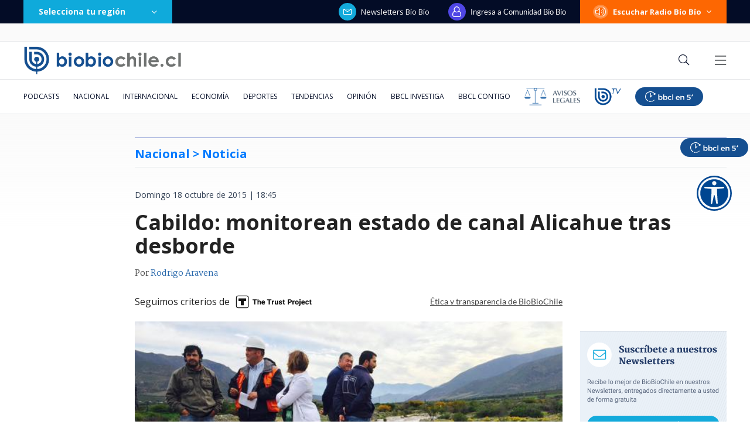

--- FILE ---
content_type: text/html; charset=utf-8
request_url: https://realtime.bbcl.cl/hit/?t=1766335009729&url=https%3A%2F%2Fwww.biobiochile.cl%2Fnoticias%2F2015%2F10%2F18%2Fcabildo-monitorean-estado-de-canal-alicahue-tras-desborde.shtml&property=01G1KMVDSGMWCR31GWZX0VBJBY&referrer=
body_size: -16
content:
01KD0WAN7NZRZBGPQV4YS94DXW.P7w/Yx0rxoddgPs/z9THOAMLyHAF86y1gBbjpuvBYuI=

--- FILE ---
content_type: text/html; charset=utf-8
request_url: https://www.google.com/recaptcha/api2/aframe
body_size: 270
content:
<!DOCTYPE HTML><html><head><meta http-equiv="content-type" content="text/html; charset=UTF-8"></head><body><script nonce="DDqZYfkbjMVJcTbwyRCOvA">/** Anti-fraud and anti-abuse applications only. See google.com/recaptcha */ try{var clients={'sodar':'https://pagead2.googlesyndication.com/pagead/sodar?'};window.addEventListener("message",function(a){try{if(a.source===window.parent){var b=JSON.parse(a.data);var c=clients[b['id']];if(c){var d=document.createElement('img');d.src=c+b['params']+'&rc='+(localStorage.getItem("rc::a")?sessionStorage.getItem("rc::b"):"");window.document.body.appendChild(d);sessionStorage.setItem("rc::e",parseInt(sessionStorage.getItem("rc::e")||0)+1);localStorage.setItem("rc::h",'1766335023094');}}}catch(b){}});window.parent.postMessage("_grecaptcha_ready", "*");}catch(b){}</script></body></html>

--- FILE ---
content_type: application/javascript
request_url: https://www.biobiochile.cl/static/realtime/realtime-general.js?t=1766335019991&callback=BBCL_Realtime
body_size: 1126
content:
/*2025-12-21 16:36:04*/ BBCL_Realtime([{"id":6676131,"titulo":"Funcionario de la FACh y su hija mueren tras choque provocado por conductor en estado de ebriedad","url":"https:\/\/www.biobiochile.cl\/noticias\/nacional\/region-de-ohiggins\/2025\/12\/21\/funcionario-de-la-fach-y-su-hija-mueren-tras-choque-provocado-por-conductor-en-estado-de-ebriedad.shtml","imagen":"2025\/12\/digital-1200-x-633-px-3.png","video_rudo_destacado":"","categoria":"nacional","en_vivo":false,"visitas":261},{"id":6676092,"titulo":"Marcela Cubillos por triunfo de Kast en segunda vuelta: \"No fue solo electoral, sino que pol\u00edtico\"","url":"https:\/\/www.biobiochile.cl\/noticias\/nacional\/chile\/2025\/12\/21\/marcela-cubillos-por-triunfo-de-kast-en-segunda-vuelta-no-fue-solo-electoral-sino-que-politico.shtml","imagen":"2025\/12\/digital-1200-x-633-px-2-1.png","video_rudo_destacado":"","categoria":"nacional","en_vivo":false,"visitas":198},{"id":6658076,"titulo":"La cancha invisible del narco: c\u00f3mo el crimen organizado se infiltr\u00f3 en el f\u00fatbol amateur chileno","url":"https:\/\/www.biobiochile.cl\/especial\/bbcl-investiga\/noticias\/reportajes\/2025\/12\/21\/la-cancha-invisible-del-narco-como-el-crimen-organizado-se-infiltro-en-el-futbol-amateur-chileno.shtml","imagen":"2025\/12\/futbol-amateur-narco-trafico.png","video_rudo_destacado":"","categoria":"nacional","en_vivo":false,"visitas":176},{"id":6676221,"titulo":"Choque entre auto y bus Red en Lo Espejo deja a tres fallecidos: veh\u00edculo habr\u00eda perdido el control","url":"https:\/\/www.biobiochile.cl\/noticias\/nacional\/region-metropolitana\/2025\/12\/21\/choque-entre-auto-y-bus-red-en-lo-espejo-deja-a-tres-personas-fallecidas.shtml","imagen":"2025\/12\/ahora-194.png","video_rudo_destacado":"","categoria":"nacional","en_vivo":false,"visitas":122},{"id":6676104,"titulo":"\"Kast no me escupi\u00f3 en la cara, pero me atac\u00f3 directamente\": Dani Ride reflota pol\u00e9mica tras agresi\u00f3n","url":"https:\/\/www.biobiochile.cl\/noticias\/espectaculos-y-tv\/notas-espectaculos-tv\/2025\/12\/21\/kast-no-me-escupio-en-la-cara-pero-me-ataco-directamente-dani-ride-reflota-polemica-tras-agresion.shtml","imagen":"2025\/12\/dani-ride-kast-escupo.jpg","video_rudo_destacado":"","categoria":"general","en_vivo":false,"visitas":86},{"id":6676085,"titulo":"Las ra\u00edces chilenas y mapuches de Oona Chaplin, la actriz que interpreta a la villana de Avatar 3","url":"https:\/\/www.biobiochile.cl\/noticias\/espectaculos-y-tv\/cine-y-series\/2025\/12\/21\/las-raices-chilenas-y-mapuches-de-oona-chaplin-la-actriz-que-interpreta-a-la-villana-de-avatar-3.shtml","imagen":"2025\/12\/game-of-thrones-oona-chaplin-web.jpg","video_rudo_destacado":"","categoria":"general","en_vivo":false,"visitas":76},{"id":6676175,"titulo":"Dar\u00edo Quiroga, exasesor de Jara: Pese a la derrota, \"a ninguna otra candidatura le hubiera ido mejor\"","url":"https:\/\/www.biobiochile.cl\/noticias\/nacional\/chile\/2025\/12\/21\/dario-quiroga-exasesor-de-jara-pese-a-la-derrota-a-ninguna-otra-candidatura-le-hubiera-ido-mejor.shtml","imagen":"2025\/12\/dario-quiroga-jeanette-jara.jpg","video_rudo_destacado":"","categoria":"nacional","en_vivo":false,"visitas":72},{"id":6676112,"titulo":"El \u2019l\u00edder\u2019 Alexis S\u00e1nchez recibe lluvia de elogios por su actuaci\u00f3n ante Real Madrid: \"Fue el mejor\"","url":"https:\/\/www.biobiochile.cl\/noticias\/deportes\/futbol-internacional\/chilenos-en-el-exterior\/2025\/12\/21\/el-lider-alexis-sanchez-recibe-lluvia-de-elogios-por-su-actuacion-ante-real-madrid-fue-el-mejor.shtml","imagen":"2025\/12\/alexis-sanchez-ante-el-real-madrid.jpg","video_rudo_destacado":"","categoria":"deportes","en_vivo":false,"visitas":55},{"id":6673486,"titulo":"Pablo Longueira: \"Jos\u00e9 Antonio Kast es muy parecido a la forma que ten\u00eda Jaime Guzm\u00e1n\"","url":"https:\/\/www.biobiochile.cl\/noticias\/nacional\/chile\/2025\/12\/21\/pablo-longueira-jose-antonio-kast-es-muy-parecido-a-la-forma-que-tenia-jaime-guzman.shtml","imagen":"2025\/12\/pablo-longueira.png","video_rudo_destacado":"","categoria":"nacional","en_vivo":false,"visitas":54},{"id":6674804,"titulo":"Lleg\u00f3 H&M a Argentina, pero no como se esperaba: el r\u00e9cord de importaciones tras medidas de Milei","url":"https:\/\/www.biobiochile.cl\/noticias\/economia\/actualidad-economica\/2025\/12\/21\/llego-hm-a-argentina-pero-no-como-se-esperaba-el-record-de-importaciones-tras-medidas-de-milei.shtml","imagen":"2025\/12\/hm-argentina-supermercado-coto.jpg","video_rudo_destacado":"","categoria":"nacional","en_vivo":false,"visitas":51}])

--- FILE ---
content_type: application/javascript; charset=utf-8
request_url: https://fundingchoicesmessages.google.com/f/AGSKWxWWgvhXB9RBSCnjwJeVdlwsTTX_gniO-TxyQktZevJwHu7bpTE9rwt4bw5pQsi3rE6_Wqdk5zsOE6vZlPRZZ_7VJk4kURaUfRuntsHLV3w35LkwuMFVmSSq4imkC4op35I3-czpgHF6_9c5uj4gx84L2hHByMGE4ZzOgSV34rIFVI9ODEKAOIxmAQKD/_=300x250&_adtech_/rect_ad./overlayad._google_ad.
body_size: -1292
content:
window['e2e31824-67d1-497c-8b05-dd47a3673d87'] = true;